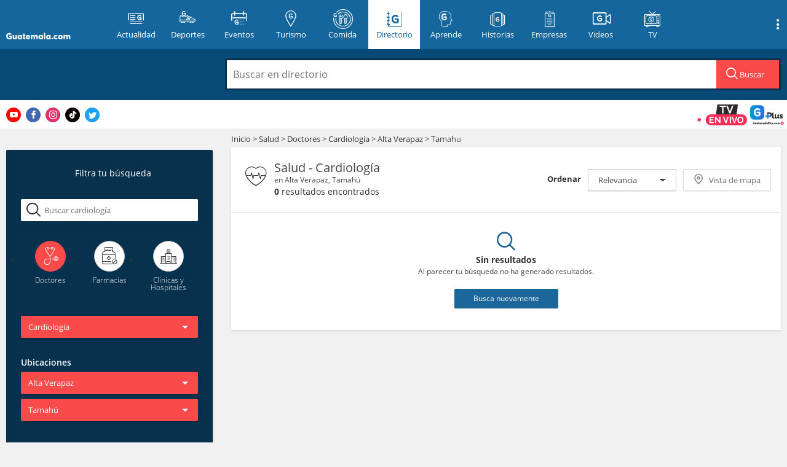

--- FILE ---
content_type: text/html; charset=utf-8
request_url: https://www.google.com/recaptcha/api2/aframe
body_size: 264
content:
<!DOCTYPE HTML><html><head><meta http-equiv="content-type" content="text/html; charset=UTF-8"></head><body><script nonce="b04oce032nOVVmyalCkAvg">/** Anti-fraud and anti-abuse applications only. See google.com/recaptcha */ try{var clients={'sodar':'https://pagead2.googlesyndication.com/pagead/sodar?'};window.addEventListener("message",function(a){try{if(a.source===window.parent){var b=JSON.parse(a.data);var c=clients[b['id']];if(c){var d=document.createElement('img');d.src=c+b['params']+'&rc='+(localStorage.getItem("rc::a")?sessionStorage.getItem("rc::b"):"");window.document.body.appendChild(d);sessionStorage.setItem("rc::e",parseInt(sessionStorage.getItem("rc::e")||0)+1);localStorage.setItem("rc::h",'1769228824928');}}}catch(b){}});window.parent.postMessage("_grecaptcha_ready", "*");}catch(b){}</script></body></html>

--- FILE ---
content_type: application/javascript; charset=utf-8
request_url: https://fundingchoicesmessages.google.com/f/AGSKWxXbD7ixDtXNfOPAB3_RROtItFJoVWR5Nq1gMViGbukrqvJpsYOfw9Pwg2jlGtt9pnlpjWK0Cb2XFMQ0pRodS73vJb0_F-6Ssu8fWqPeSDIOg_qSxEdk4qxLJEPH5ix3UnevdtG8t7Nnyc03I8kQCs-4qBeIOqFNB_Gyx2Ml1SuCoebgsOHfktTcyuC9/_/adpai.-ad-category-/ad-serve?_adhoriz..bns1.net/
body_size: -1289
content:
window['bcb37d8d-0d6b-4387-ad11-f1d4bfbfadc6'] = true;